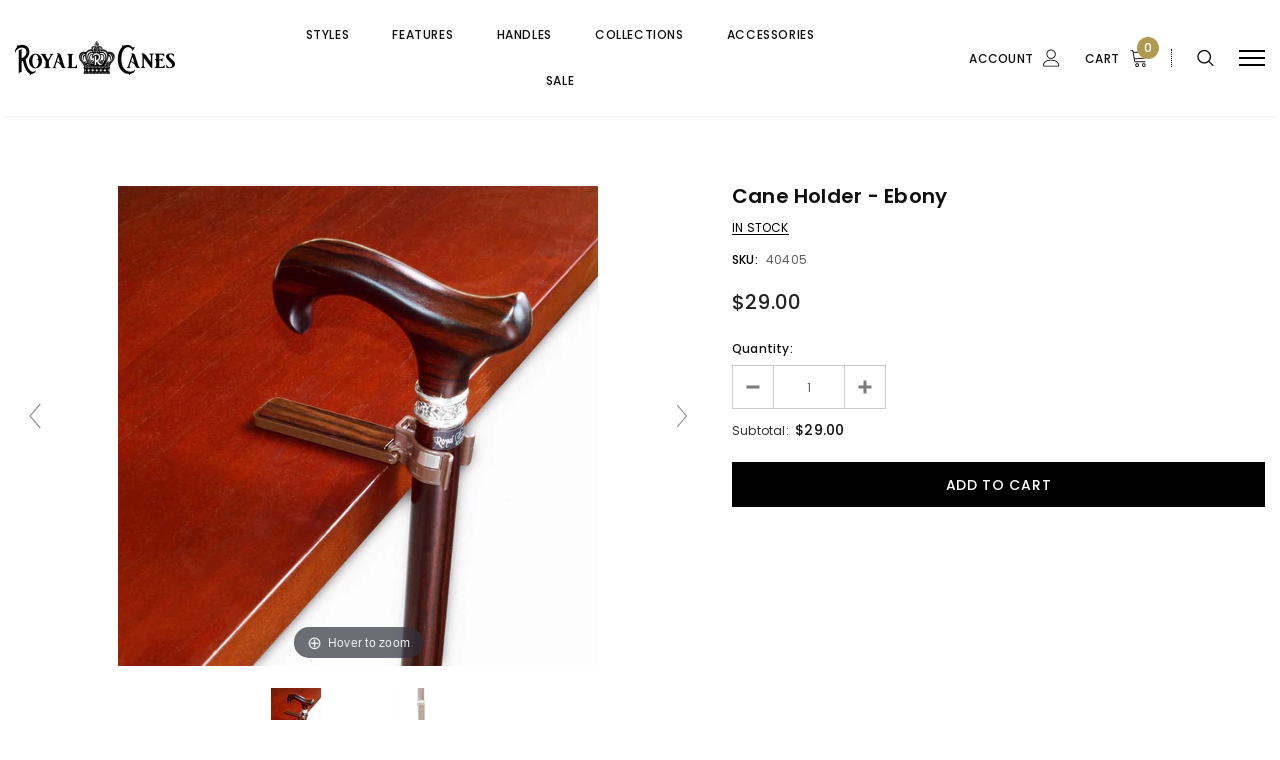

--- FILE ---
content_type: application/javascript; charset=utf-8
request_url: https://searchanise-ef84.kxcdn.com/preload_data.5p3s8j4f7J.js
body_size: 5889
content:
window.Searchanise.preloadedSuggestions=['out stock','out of stock','folding canes','walking stick','carbon fiber','walking sticks','women canes','wooden canes','folding cane','gold cane','walking canes','knob handle','knob canes','cane with','adjustable canes','handle cane','men canes','cane tips','wood cane','lucite cane','cane tip','comfort grip','offset canes','quad canes','palm grip','women’s canes','ash derby','cane with a handle','silver canes','derby canes','extra long','knob cane','derby handle','purple canes','handle wooden cane','metal handle','womens canes','adjustable cane','white canes','walking cane with handle','white cane','wood canes','men’s canes','pewter collar','self defense','red canes','derby design','quad base','quad cane','ball knob','military canes','dr house','all canes','mens canes','brass handle','men’s walking can','women walking canes','blue denim','silver handle','walking cane','all cane','red cane','wooden canes men','adjustable folding cane','pewter cane','men\'s walking cane','blue cane','womens walking canes','super strong','derby cane handle','extra tall','leather handle','black wood','left hand','canes sale','folding women cane','black rose','wooden cane','sword cane','cat canes','left hand palm grip','cane strap','cane stand','derby women','to cane','rose collar','adjustable canes for women','knob handle wood','walking canes for women','black and white','women\'s cane','collar silver','cane holder','derby handle cane','chrome handle','36 knob cane','purple majesty','canes with','tall canes','leather canes','men’s derby canes','flask canes','black gold','flask cane','fritz handle cane','adjustable women cane','wrist strap','standard size','25mm cane tip','pink canes','leather derby walking cane','tall cane','gold antique','women canes folding','black cane gold handle','sword canes','animal canes','royal antique','safe base','t handle','mosaic stained window offset walking cane','aluminum adjustable','carbon fiber canes','blue canes','aluminum canes women','flat top','walking cane with comfort grip','cane straps','black folding cane','folding adjustable canes','black canes','formal walking cane stick','folding folding derby','safe tbase','derby black','air force','wooden cane with silver handle','brown handle','silver and wood','travel canes','designer cane','offset cane','gold plated','irish canes','carbon fiber cane','off set walking cane','red handle','wooden walking sticks','folding walking canes','men cane','offset handle','adjustable folding canes','derby women cane','silver 925r','rubber tips','derby handle adjustable shaft canes','leather cane','blue wood','solid wood','vivid sunset','women\'s walking canes','black & purple','blue knob cane','derby cane','top hat','ice tip','brass collar','snake wood','bat masterson','cane stands','light up','canes with seat','blue derby','black acrylic','womens wood canes','ice cane','seat stick','folding adjustable canes for women','blue wood cane','wood folding cane','knob handle canes','spiral cane','fancy cane wedding','folding cane with rhinestones','crystal ball that','2 piece canes','women wood handle cane','pill box','folding womens cane','derby wooden canes','ash fritz','sterling handled','women\'s folding cane','gold handle','heavenly gardens','silver skull','black and silver cane','folding canes for women','mosaic canes','polish cane','ash cane','gadget cane','house flame','off set','light up cane','rhinestone collar designer canes','black folding canes','sterling silver canes','adjustable offset cane','sterling silver','twisted ash','womens adjustable walking canes','flame cane','t brass derby','stick canes','vivienne may','clear acrylic','hiking stick','graceful lace','grip canes','derby carbon fiber','brass knob','white walking canes','womens adjustable walking cane','women’s folding canes','black and silver','pearl designer','replacement tips','brandy flask','blue ash wood','14 mm cane tip','baseball cane','womens designer cane','tip for wooden cane','wood derby cane','royal blue','folding walking cane','acrylic canes','gold knob cane','lucite derby','acrylic walking can','cat cane','fritz handle adjustable canes','are canes adjustable','for canes','cane for tall','base for canes','canes that','fritz handle canes','fritz handle black','women’s rhinestone canes','sterling silver and wood cane','offset handle quad','silver derby handle cane','brass derby handle 25 canes','large cane tip','black flat top','comfort grip handle canes','extra long shaft','folding offset cane','travel cane','39 palm grip','off set canes','eagle cane','comfort handle','sticks folding','seat canes','designer canes','derby handle walking cane','flat top walking stick','rhinestone canes','cross cane','purple walking cane','evening splendor','folding cane ice tip','quad offset cane','walking stick handle','stick tip','black & white','stag horn','acrylic handle','extra long men','poirot cane','screw base for comoy\'s of london','derby walking cane','aluminum cane','aluminum canes','standard cane','white walking cane','comfort hand grip','royal canes shell','marine corps','authentic irish blackthorn shillelagh stick 16"-18','canes for short women','women light weight adjustable cane','ebony shaft','canes for women','cane sta','women\'s canes','dog canes','silver handle walking stick','creme pearlz adjustable derby walking cane','cane handle','purple cane','height adjustable','black cane','pewter rose collar','floral folding cane','canes with light','offset walking an with comfort grip','folding comfort grip cane','glorious gardens','chrome plated','black thorn','multi color canes','walking canes with','skull canes','skull cane','wood knób','adjustable with palm grip','mosaic stained window offset walking cane with comfort grip','white cane for men','slim line','watercolor seashells','gold derby','pearl black swirl','mahogany can','shaft tip','espresso knob handle walking stick with black beechwood shaft and silver collar','flight of','shoe horn','ex tall canes','extra long super strong derby walking cane','coast guard','is shipping free','dr house cane','acrylic derby','red rose','brass derby','mini folding','tourist cane wood','one wood','wood walking sticks','flight of the hummingbird designer','blue and white cane','dr house canes','offset base','custom size canes','clear walking canes','wood handle women’s','cat and','table holder','rose gold','ash walking stick','cane rubber','all gold with rhinestones','long cane','leather cane strap','leather strap','white cane tip','cane tip for','wenge wood','bird canes','acrylic clear','chrome knob','creative canes','stand up tip','snake cane','best handle for on a cane','oak cane holder','extra strong super long derby brass handle walking cane with black shaft and brass collar','folding canes brown','convertible quad canes','screw base','cane to stand','hand made can','clear lucite cane','crook cane','bahama leaf','tip number 18','folding stained','chrome derby','watercolor bird','hand-carved derby-handle','25mm cane tips','palm cane','canes short','eagle head','walnut derby','walking and cane holders','tourist walking cane','custom cane engraving','blind canes','25 mm cane tip','carbon canes','lightweight canes','knob handle flask','clear canes','3 cane bases','adjustable carbon fiber cane','golden sienna','canes for men','silver 925r fritz','anatomical handle','derby lucite','oak canes','purple derby','hiking cane','folding aluminum wood derby handle','cane collars','palm grip cane','rhinestone cane collars','derby floral','hazel knob cane','crystal knob','folding cane with white handle','ebony cane','mini compact folding cane','german style','black fritz','winter cane','alpaca silver cane','palm grip quad cane','black fancy canes on','in italy','chrome derby handle with black shaft','carbon cane tip','royal walking cane','ergo handle right','golden handle','lion head','quad base canes','purple heart','silver derby','dog designer adjustable cane','black beach wood','canes black','offset folding canes for','folding flower','rhinestone folding cane','comfort grip 2','brass eagle','rubber tip','for tall men','pink folding','off canes','clear lucite canes','women’s n','teal cane','pivot tip','royal canes','fritz handle','cane holders','black and white pearlz','in dark','existing order','silver snake','crystal ball','rose handle','de house','royal canes pearlz designer adjustable derby walking cane for men & women','black hame chrome plated handle walking stick with twisted ash wood shaft','soft handle','3 piece walking cane','adjustable designer','silver swan','tip for ice','brass fritz style handle walking cane with brown beechwood shaft','floral canes','folding adjustable safetbase','brass t','handle canes for women','adjustable with wooden handle','royal cane','fancy walking stick','blue wood canes','vivid purple','jesus walking canes','chrome handle cane','red majestic','american songbird','silver wood','house cane','black folding adjustable palm grip','men’s fritz handle','black pearlz','pretty purple cane','gold and brown','black cherry','mosaic stained window','house flame cane','engraved canes','holiday canes','dark women rhinestone walking canes','offset walking cane with comfort grip','pink cane','flame canes','mahogany cane','wolf cane','pearlz designer adjustable derby walking cane','offset walking cane','seat cane','fancy canes on','royal black derby walking cane with beechwood shaft and silver collar','blue denim canes','retractable ice tip','rhinestone handle','pink wo','burgundy cane','wooden handle','brass derby handled walking canes','brass derby walking canes','j handle','eagle head cane','extra long super strong','camo cane','mosaic stained','extra long canes','gold walking cane','umbrella cane','fashionable cane','cane base','gold pewter collar','canes for blind','floral adjustable canes','fold up cane','knob brass','leather derby','folding adjustable safetbase derby','shoe horn back scratcher','soft handle canes','able tripod','strong cane','real camo cane','mini folding canes','butterfly cane','silver plated handle cane','vivid sunset right','black ash','white handle','sterling silver cane','black onyx knob stick','derby lucite cane','bronze cane','35 men’s cane','derby folding','extra strong','women designer','maple cane','metal knob handle','offset adjustable','red or pink cane','adjustable knob','one piece','house walnut','wood stand','palm grip wood','replacement parts','for a cane','midnight rain','wenge cane holder','skull cane with','flat knob walking sticks','silver tips','irish blackthorn','cane holder stand','walnut cane','light weight wooden cane for men','retractable ice','large grip','silver handle animal','silver handle rabbit','marine corp cane','wood knob handle','long derby','adjustable folding','one piece derby canes','cane wrist strap with snap','screw on','horse cane','lily and butterfly offset walking cane','rose flower knob walking stick','canes men','ergonomic handle','dark brown cane','cat walking canes','we he','stained beechwood stainless steel collar','black cane with handle','handle walking cane','shipping charge','cat design','adjustable carbon fiber','canes with fritz handle','contour palm grip','red floral','gold red','holder for 4','folding derby cane','fritz handle wooden canes','carbon fiber canes for women','super canes','on height','aluminum walking canes','adjustable tripod','black red','purple and silver','cane height','fashionable canes','wooden handles','fritz handle 38 in','solid acrylic','camo adjustable','champagne pearlz designer adjustable folding cane w rhinestone collar','black pearlz folding adjustable designer derby walking cane with rhinestone collar','3 piece wooden cane','house flame tourist walking cane','palm grip canes','dr holiday','brown leather handle','patriotic cane','ebony,fritz handle 37','about us','sterling handle','derby walking cane with exotic cocobolo wood shaft and pewter rose collar','derby handles women','derby handles','royal blue formal canes','rhinestone quad cane','peacock cane','cat folding cane','dog folding cane','weather canes','offset handle base','light green cane for women','3 or 4 canes','twisted wood cane','american songbird designer','walking sticks american songbird designer','blue & white','16mm tip','everlasting delight','hazel walking stick from ireland','realtree cane','skull wood','lily and butterfly','evening wildflowers','purple adjustable cane','brown cane tip','scroll fritz walking cane with black beechwood shaft','wrist leather strap','golden sienna derby walking cane with black beechwood shaft and silver collar','self defense canes','red flat top','snake canes','downton abbey silver','self d','brass derby handle walking cane king cane','oak derby','pink vivienne may designer fold','white derby','genuine zebra o derby handle silver collar','olive wood derby handle ovangkol shaft','rosewood cane','black & white majesty','brass fritz style handle walking cane with brown beechwood shaft × 1','adjustable height','evening splendor cane','3 piece derby walking cane','derby oak','color wood','red folding canes','folding canes sale','bat masters on cane','animal head walkin cane','carved canes','watercolor canes','women derby canes','stag ball handle','folding cane bags','black beachwood','golf ball','department of','petite canes','replacement tip','right hand','black tips 18 mm','scorched beechwood','hand palm','mad hatter','sticks folding adjustable seat','derby blackthorn','wooden seat cane','palm handle wood canes','folding fritz','hummingbird cane','wood crook handle walking cane','walnut derby canes','defense cane','color blue cane','burgundy leather','white pearlz derby with red folding','small base quad adjustable','song bird','gray lace','blackthorn derby','brass knob handle walking cane gold','wrist straps','yellow cane','real camo','extra long super strong mahogany derby walking cane with ash wood shaft and brass collar','olive wood cane','women\'s sparkle walking canes','adjustable wooden walking stick','3 piece wooden canes','women’s offset canes','skull head cane','vine fritz','extra strong canes','crystal knob walking cane','canes for tall men','slim line canes','white pearlz derby handle','creme pearlz adjustable derby','derby hummingbird cane','dark wood','walking staff','designer cat canes','carbon adjustable canes','pool ball','onyx stone cane','cans with eagle head','espresso ash fritz walking cane with black beechwood shaft and silver collar','folding adjustable quad','blue derby cane','carbon cane','carbon adjustable','folding pink rhinestone','adjustable to 30','marble handle','walking cane with leather seat','mosaic stained with comfort grip','cane sleeve','low profile tip','womens quad cane','derby with','golden derby extra long','l handle','oval blue anodized aluminum','knob walking stick swarovski','dragon canes','cane wrist straps','16 quad tip black','in usa','canes pink','brass cane','purple canes for women','shoe horns','carbon steel','1/2 cane tips','cane handles','dr house tourist cane','ebony knob handle','handle floral pattern','crystal ridge','creme pearlz designer adjustable cane','derby silver','bro it’s','get grip','tip with pick','fire department','18 mm canes','black onyx walking cane','extra long and extra strong canes','tip for','clear walking','women acrylic canes','quad tip 16mm','canes for 5','hammock handle canes','safe t base','purple heart walking cane','palm grip wooden','deer canes','all pink canes','rabbit cane','designer colors 16mm steel inserted rubber cane tip','ebony derby','folding adjustable','clock handle','us army','flame tourist','brown wrist strap for walking canes','slim line fritz','derby walking stick','aluminum wood handle','rubber p','womens wood','retractable cane','mosaic stained window offset','palm handle canes','1 cane tips','hame handle','wood cane with ball handle','rose wood cane','animal silver cane','adjustable canes 28','pretty in','bat masterson cane','stand up tips for canes','white wood','white adjustable canes','zebrano cane','soft handle cane','extra long super strong silver plated scroll derby walking cane black beechwood','denim blue','women rhinestone walking canes','dark blue canes','wooden canes with seat','christian canes','black derby','adjustable standard','fun canes','brass fritz','brandy cane','crystal ridges','glorious gardens adjustable folding cane','blue denim derby','quad rhinestone canes','tourist flame cane','pewter leaf gold collar','handle cover','derby adjustable','golden sienna derby','cane sword','st patrick','gold pearlz','with silver collar','tourist cane','convertible quad','blackthorn walking sticks','authentic irish blackthorn shillelagh stick','butterfly comfort grip adjustable offset walking cane','pool canes','beach wood cane','pink women canes','short walking cane','men’s fritz folding cane','genuine leather','extra long super strong blue denim derby walking cane with black beechwood shaft and brass collar','crook canes','beechwood derby','chrome fritz','ebony slim','black with snake','short canes','bat masters on','hummingbird canes','pink rose','blue chrome plated derby walking cane with blue ash wood shaft and silver collar','clear lucite shaft','slim line chrome plated','royal walking my','foam handle','adjustable cane with wooden handle','18mm canes','bag for folding cane','color cane','silver 925r fritz handle','fish handle','royal rc canes','espresso stained ash & pine round cane stand','butterfly adjustable','butterfly quad cane','purple majesty with','skull and snake','unique wood canes','retractable canes','cherry walking cane','flight of the hummingbird','folding canes with get','walk cane','t stock','rhine stone designer cane','super strong vivid sunset derby walking cane with black beechwood shaft and brass collar','saw handle','midnight breeze','rabbit head cane','ivory canes','15 mm cane tip','grip mosaic cane','stylish walking sticks','number one','folding men cane','mosaic adjustable canes','rose pewter','black and chrome','blue chrome plated eagle head handle walking cane','cat cane designer','correct for cane','patriot canes','royal canes with bird head','royal skull cane','horse head','clear lucite cane with rhinestones collar','with lion head','grey cane','black leather','zebra o','extra long super strong vivid sunset derby walking cane','ane tip','bat masterson brass knob handle','brass eagle handle walking cane with brown beechwood shaft','folding mini canes','orthopedic handle','4 cane tip for 5/8 canes','swan canes','orange cane','holiday cheer designer derby walking adjustable cane','light blue','green walking stick','royal canes pearlz designer adjustable derby walking cane for men & women white','lightweight carbon fiber cane','authentic irish blackthorn walking stick','wooden knob','for short canes','royal canes for women','brass knob walking canes','denim blue palm-grip walking cane','canes creme pearlz adjustable derby walking cane for men & women','formal silver cane','walking cane stand','black with silver','marine cane','men\'s gold walking canes','tip ice','house can','extra long super strong oak derby walking cane w brass collar','ice grip','orthopedic cane','extra long super strong arctic blue derby walking cane with black beechwood shaft and brass collar','hiking staff','ez get','majestic waves','natural dark wood','royal canes dogs designer folding adjustable derby walking cane','replica cane','gold cane rhinestone','horse head cane','wenge wood canes','red white','extra long super strong silver plated scroll derby walking cane black beechwood silver collar','soft handled cane','dark bamboo','green wooden cane','women\'s walking cane','quad tip','blue ash','pink floral','black beechwood with brass handle','canes for women made of wood','pool stick cane','winter canes','cane left hand 38','ice grip replacement part','heart wood','sterling silver and metal cane','ergonomic right hand','hand crafted walking stick','putter cane','mini folding cane','hazel wood','cherry canes','beige canes for women','extra large walking canes','olive wood','fritz oak','folding cane silver handle','extra long wood derby','cane cover','black metal','13mm cane tips','silver collar','for cane handle','snake silver cane','crook handle canes','oak palm grip','genuine rosewood','folding rosewood','black wrist strap','sheperds canes','hand-made black beechwood derby walking cane w pewter leaf silver','quad canes for women','bocote wood','black leather derby walking cane with black beechwood shaft and two-tone collar','mosaic offset','pretty purple','cal tic','stand up','black beechwood knob','zebra wood','purple cane derby handle','womens wood cane','horn cane','all white cane','royal canes with rhinestones','offset walking canes','derby fiber','snake skull wood','cane tip 5/8','all red canes at royal canes','jesus cane','pope canes','black lab canes','royal canes extra long super strong derby walking cane for men & women','gold canes','gold leaf','dark blue','scorched beechwood derby walking cane with scorched beechwood shaft and silver collar','duck cane','18mm cane tip','cane bag','stick tips','sword handle','mens canes blackthorn','chrome plated derby handle','nickel plated handle cane','irish cane','blue denim walking cane','round handle','bat masterson style','solid blue canes','beechwood & silver collar','dragon head cane','blue folding cane','flight of the humming bird offset cane','folding cane parts','2 piece wooden canes','vivid purple derby','ash walking cane','denim blue fritz','antique wood','clear cane','flight of the hummingbird offset cane','extra long canes brass','white derby handle walking cane with beechwood wood shaft and silver collar','gold embossed','one piece canes','safet base','wooden carved','riverbend hiking','get up cane','oak palm grip walking cane with oak wood shaft and brass collar','black tourist','with flowers','snake skull','black folding offset cane','blue walking stick','ebony fritz','wood travel cane','crutch tips','black pearl','midnight rain folding cane','downton abbey inspired silver 925r petite embossed fritz handle walking cane','gold top walking sticks','silver rose collar','gold and silver canes','cherry-finished maple ergonomic handle walking cane with black carbon fiber shaft and silver collar','clear transparent','palm grip folding','duck head','quad base acrylic cane','heavenly gardens designer derby adjustable cane','natural irish blackthorn walking stick with knob handle','offset holiday cane','white pearlz','amethyst purple ash fritz walking cane','chrome plated knob handle walking cane','rhinestone platinum','spiral carved canes','army walking cane','pink folding cane','colors dont run','hammock chair','house flame derby walking cane','ze ran','hand carved','tri seat','pretty purple adjustable offset walking cane with comfort grip','crown knob','mason cane','black offset','light up canes','one piece cane','twisted ash wood','folding pink'];